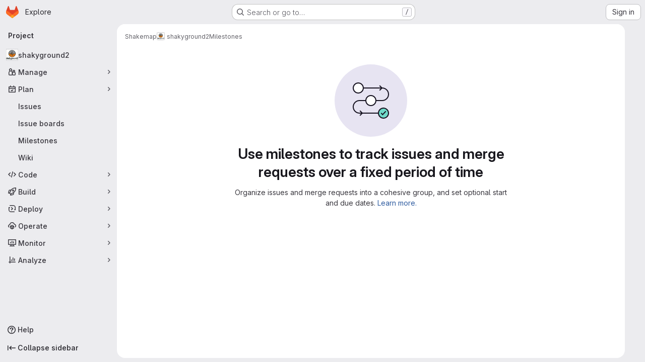

--- FILE ---
content_type: text/javascript; charset=utf-8
request_url: https://git.gfz-potsdam.de/assets/webpack/pages.projects.milestones.index.c1412263.chunk.js
body_size: 21009
content:
(this.webpackJsonp=this.webpackJsonp||[]).push([["pages.projects.milestones.index","9a1d23f6"],{267:function(t,e,n){n("HVBj"),n("gjpc"),t.exports=n("yEGu")},"2TqH":function(t,e,n){"use strict";var o=n("3CjL"),i=n.n(o),r=n("o4PY"),s=n.n(r),l=n("mpVB"),a=n("RK7s"),c=n("q3oM"),u=n("b1NL"),d=n("KOQf"),f=n("AxB5"),p=n("nuJP"),g=n("O/A7");const h="."+d.a;var m={name:"GlDisclosureDropdown",events:{GL_DROPDOWN_SHOWN:a.i,GL_DROPDOWN_HIDDEN:a.h,GL_DROPDOWN_BEFORE_CLOSE:a.e,GL_DROPDOWN_FOCUS_CONTENT:a.g},components:{GlBaseDropdown:u.a,GlDisclosureDropdownItem:f.a,GlDisclosureDropdownGroup:p.a},props:{items:{type:Array,required:!1,default:function(){return[]},validator:g.d},toggleText:{type:String,required:!1,default:""},textSrOnly:{type:Boolean,required:!1,default:!1},category:{type:String,required:!1,default:c.p.primary,validator:function(t){return t in c.p}},variant:{type:String,required:!1,default:c.z.default,validator:function(t){return t in c.z}},size:{type:String,required:!1,default:"medium",validator:function(t){return t in c.q}},icon:{type:String,required:!1,default:""},disabled:{type:Boolean,required:!1,default:!1},loading:{type:Boolean,required:!1,default:!1},toggleId:{type:String,required:!1,default:function(){return s()("dropdown-toggle-btn-")}},toggleClass:{type:[String,Array,Object],required:!1,default:null},noCaret:{type:Boolean,required:!1,default:!1},placement:{type:String,required:!1,default:"bottom-start",validator:function(t){return Object.keys(c.y).includes(t)}},toggleAriaLabelledBy:{type:String,required:!1,default:null},listAriaLabelledBy:{type:String,required:!1,default:null},block:{type:Boolean,required:!1,default:!1},dropdownOffset:{type:[Number,Object],required:!1,default:void 0},fluidWidth:{type:Boolean,required:!1,default:!1},autoClose:{type:Boolean,required:!1,default:!0},positioningStrategy:{type:String,required:!1,default:a.l,validator:function(t){return[a.l,a.m].includes(t)}},startOpened:{type:Boolean,required:!1,default:!1}},data:()=>({disclosureId:s()("disclosure-"),nextFocusedItemIndex:null}),computed:{disclosureTag(){var t;return null!==(t=this.items)&&void 0!==t&&t.length||Object(g.a)(this.$scopedSlots.default||this.$slots.default)?"ul":"div"},hasCustomToggle(){return Boolean(this.$scopedSlots.toggle)}},mounted(){this.startOpened&&this.open()},methods:{open(){this.$refs.baseDropdown.open()},close(){this.$refs.baseDropdown.close()},onShow(){this.$emit(a.i)},onBeforeClose(t){this.$emit(a.e,t)},onHide(){this.$emit(a.h),this.nextFocusedItemIndex=null},onKeydown(t){const{code:e}=t,n=this.getFocusableListItemElements();if(n.length<1)return;let o=!0;e===a.j?this.focusItem(0,n):e===a.c?this.focusItem(n.length-1,n):e===a.b?this.focusNextItem(t,n,-1):e===a.a?this.focusNextItem(t,n,1):e===a.d||e===a.n?this.handleAutoClose(t):o=!1,o&&Object(l.k)(t)},getFocusableListItemElements(){var t;const e=null===(t=this.$refs.content)||void 0===t?void 0:t.querySelectorAll(h);return Object(l.c)(Array.from(e||[]))},focusNextItem(t,e,n){const{target:o}=t,r=e.indexOf(o),s=i()(r+n,0,e.length-1);this.focusItem(s,e)},focusItem(t,e){var n;this.nextFocusedItemIndex=t,null===(n=e[t])||void 0===n||n.focus()},closeAndFocus(){this.$refs.baseDropdown.closeAndFocus()},handleAction(t){var e=this;window.requestAnimationFrame((function(){e.$emit("action",t)}))},handleAutoClose(t){var e,n;this.autoClose&&t.target.closest(h)&&null!==(e=(n=this.$refs.baseDropdown).containsElement)&&void 0!==e&&e.call(n,t.target)&&this.closeAndFocus()},uniqueItemId:()=>s()("disclosure-item-"),isItem:g.c},GL_DROPDOWN_CONTENTS_CLASS:a.f},b=n("tBpV"),y=Object(b.a)(m,(function(){var t=this,e=t._self._c;return e("gl-base-dropdown",{ref:"baseDropdown",staticClass:"gl-disclosure-dropdown",attrs:{"aria-labelledby":t.toggleAriaLabelledBy,"arrow-element":t.$refs.disclosureArrow,"toggle-id":t.toggleId,"toggle-text":t.toggleText,"toggle-class":t.toggleClass,"text-sr-only":t.textSrOnly,category:t.category,variant:t.variant,size:t.size,icon:t.icon,disabled:t.disabled,loading:t.loading,"no-caret":t.noCaret,placement:t.placement,block:t.block,offset:t.dropdownOffset,"fluid-width":t.fluidWidth,"positioning-strategy":t.positioningStrategy},on:t._d({},[t.$options.events.GL_DROPDOWN_SHOWN,t.onShow,t.$options.events.GL_DROPDOWN_HIDDEN,t.onHide,t.$options.events.GL_DROPDOWN_BEFORE_CLOSE,t.onBeforeClose,t.$options.events.GL_DROPDOWN_FOCUS_CONTENT,t.onKeydown]),scopedSlots:t._u([t.hasCustomToggle?{key:"toggle",fn:function(){return[t._t("toggle")]},proxy:!0}:null],null,!0)},[t._v(" "),t._t("header"),t._v(" "),e(t.disclosureTag,{ref:"content",tag:"component",class:t.$options.GL_DROPDOWN_CONTENTS_CLASS,attrs:{id:t.disclosureId,"aria-labelledby":t.listAriaLabelledBy||t.toggleId,"data-testid":"disclosure-content",tabindex:"-1"},on:{keydown:t.onKeydown,click:t.handleAutoClose}},[t._t("default",(function(){return[t._l(t.items,(function(n,o){return[t.isItem(n)?[e("gl-disclosure-dropdown-item",{key:t.uniqueItemId(),attrs:{item:n},on:{action:t.handleAction},scopedSlots:t._u(["list-item"in t.$scopedSlots?{key:"list-item",fn:function(){return[t._t("list-item",null,{item:n})]},proxy:!0}:null],null,!0)})]:[e("gl-disclosure-dropdown-group",{key:n.name,attrs:{bordered:0!==o,group:n},on:{action:t.handleAction},scopedSlots:t._u([t.$scopedSlots["group-label"]?{key:"group-label",fn:function(){return[t._t("group-label",null,{group:n})]},proxy:!0}:null,t.$scopedSlots["list-item"]?{key:"default",fn:function(){return t._l(n.items,(function(n){return e("gl-disclosure-dropdown-item",{key:t.uniqueItemId(),attrs:{item:n},on:{action:t.handleAction},scopedSlots:t._u([{key:"list-item",fn:function(){return[t._t("list-item",null,{item:n})]},proxy:!0}],null,!0)})}))},proxy:!0}:null],null,!0)})]]}))]}))],2),t._v(" "),t._t("footer")],2)}),[],!1,null,null,null);e.a=y.exports},"3CjL":function(t,e,n){var o=n("6+df"),i=n("3ftC");t.exports=function(t,e,n){return void 0===n&&(n=e,e=void 0),void 0!==n&&(n=(n=i(n))==n?n:0),void 0!==e&&(e=(e=i(e))==e?e:0),o(i(t),e,n)}},"6+df":function(t,e){t.exports=function(t,e,n){return t==t&&(void 0!==n&&(t=t<=n?t:n),void 0!==e&&(t=t>=e?t:e)),t}},"6R0y":function(t,e,n){"use strict";n.d(e,"c",(function(){return o})),n.d(e,"b",(function(){return i})),n.d(e,"a",(function(){return r}));const o="GlDisclosureDropdownItem",i="GlDisclosureDropdownGroup",r={top:"top",bottom:"bottom"}},AxB5:function(t,e,n){"use strict";var o=n("KOQf").b,i=n("tBpV"),r=Object(i.a)(o,(function(){var t=this,e=t._self._c;return e("li",t._g({class:t.classes,attrs:{tabindex:t.listIndex,"data-testid":"disclosure-dropdown-item"}},t.wrapperListeners),[t._t("default",(function(){return[e(t.itemComponent.is,t._g(t._b({ref:"item",tag:"component",staticClass:"gl-new-dropdown-item-content",attrs:{tabindex:t.componentIndex}},"component",t.itemComponent.attrs,!1),t.itemComponent.listeners),[e("span",{staticClass:"gl-new-dropdown-item-text-wrapper"},[t._t("list-item",(function(){return[t._v("\n          "+t._s(t.item.text)+"\n        ")]}))],2)])]}))],2)}),[],!1,null,null,null);e.a=r.exports},DOub:function(t,e,n){"use strict";n.d(e,"a",(function(){return A}));n("ZzK0"),n("z6RN"),n("BzOf");var o=n("ewH8"),i=n("NmEs"),r=n("CbCZ"),s=n("d85j"),l=n("AxB5"),a=n("nuJP"),c=n("2TqH"),u=n("zIFf"),d=n("/lV4"),f=n("Oxu3"),p=n("jlnU"),g=n("2ibD"),h=n("3twG"),m={components:{GlModal:f.a},props:{visible:{type:Boolean,default:!1,required:!1},milestoneTitle:{type:String,required:!0},promoteUrl:{type:String,required:!0},groupName:{type:String,required:!0}},computed:{title(){return Object(d.j)(Object(d.i)("Milestones|Promote %{milestoneTitle} to group milestone?"),{milestoneTitle:this.milestoneTitle})},text(){return Object(d.j)(Object(d.i)("Milestones|Promoting %{milestoneTitle} will make it available for all projects inside %{groupName}.\n        Existing project milestones with the same title will be merged."),{milestoneTitle:this.milestoneTitle,groupName:this.groupName})}},methods:{onSubmit(){var t=this;return g.a.post(this.promoteUrl,{params:{format:"json"}}).then((function(t){Object(h.T)(t.data.url)})).catch((function(t){Object(p.createAlert)({message:t})})).finally((function(){t.onClose()}))},onClose(){this.$emit("promotionModalVisible",!1)}},primaryAction:{text:Object(d.i)("Milestones|Promote Milestone"),attributes:{variant:"confirm"}},cancelAction:{text:Object(d.a)("Cancel"),attributes:{}}},b=n("tBpV"),y=Object(b.a)(m,(function(){var t=this,e=t._self._c;return e("gl-modal",{attrs:{visible:t.visible,"modal-id":"promote-milestone-modal",title:t.title,"action-primary":t.$options.primaryAction,"action-cancel":t.$options.cancelAction},on:{primary:t.onSubmit,hide:t.onClose}},[e("p",[t._v(t._s(t.text))]),t._v(" "),e("p",[t._v(t._s(t.s__("Milestones|This action cannot be reversed.")))])])}),[],!1,null,null,null).exports,v=n("dIEn"),w=n("QwBj"),O=n("7xOh"),x=Object(O.a)(),j={components:{GlModal:f.a,GlSprintf:v.a},props:{visible:{type:Boolean,default:!1,required:!1},issueCount:{type:Number,required:!0},mergeRequestCount:{type:Number,required:!0},milestoneTitle:{type:String,required:!0},milestoneUrl:{type:String,required:!0}},computed:{text(){return 0===this.issueCount&&0===this.mergeRequestCount?Object(d.i)("Milestones|\nYou’re about to permanently delete the milestone %{milestoneTitle}.\nThis milestone is not currently used in any issues or merge requests."):Object(d.j)(Object(d.i)("Milestones|\nYou’re about to permanently delete the milestone %{milestoneTitle} and remove it from %{issuesWithCount} and %{mergeRequestsWithCount}.\nOnce deleted, it cannot be undone or recovered."),{issuesWithCount:Object(d.h)("%d issue","%d issues",this.issueCount),mergeRequestsWithCount:Object(d.h)("%d merge request","%d merge requests",this.mergeRequestCount)},!1)},title(){return Object(d.j)(Object(d.i)("Milestones|Delete milestone %{milestoneTitle}?"),{milestoneTitle:this.milestoneTitle})}},methods:{onSubmit(){var t=this;return x.$emit("deleteMilestoneModal.requestStarted",this.milestoneUrl),g.a.delete(this.milestoneUrl).then((function(e){x.$emit("deleteMilestoneModal.requestFinished",{milestoneUrl:t.milestoneUrl,successful:!0}),Object(h.T)(e.request.responseURL)})).catch((function(e){throw x.$emit("deleteMilestoneModal.requestFinished",{milestoneUrl:t.milestoneUrl,successful:!1}),e.response&&e.response.status===w.d?Object(p.createAlert)({message:Object(d.j)(Object(d.i)("Milestones|Milestone %{milestoneTitle} was not found"),{milestoneTitle:t.milestoneTitle})}):Object(p.createAlert)({message:Object(d.j)(Object(d.i)("Milestones|Failed to delete milestone %{milestoneTitle}"),{milestoneTitle:t.milestoneTitle})}),e})).finally((function(){t.onClose()}))},onClose(){this.$emit("deleteModalVisible",!1)}},primaryProps:{text:Object(d.i)("Milestones|Delete milestone"),attributes:{variant:"danger",category:"primary"}},cancelProps:{text:Object(d.a)("Cancel")}},S=Object(b.a)(j,(function(){var t=this,e=t._self._c;return e("gl-modal",{attrs:{visible:t.visible,"modal-id":"delete-milestone-modal",title:t.title,"action-primary":t.$options.primaryProps,"action-cancel":t.$options.cancelProps},on:{primary:t.onSubmit,hide:t.onClose}},[e("gl-sprintf",{attrs:{message:t.text},scopedSlots:t._u([{key:"milestoneTitle",fn:function(){return[e("strong",[t._v(t._s(t.milestoneTitle))])]},proxy:!0}])})],1)}),[],!1,null,null,null).exports,C={components:{GlButton:r.a,GlIcon:s.a,GlDisclosureDropdownItem:l.a,GlDisclosureDropdownGroup:a.a,GlDisclosureDropdown:c.a,PromoteMilestoneModal:y,DeleteMilestoneModal:S},directives:{GlTooltip:u.a},inject:["id","title","isActive","showDelete","isDetailPage","milestoneUrl","editUrl","closeUrl","reopenUrl","promoteUrl","groupName","issueCount","mergeRequestCount","size"],data:()=>({isDropdownVisible:!1,isDeleteModalVisible:!1,isPromoteModalVisible:!1}),computed:{widthClasses(){return"small"===this.size?"gl-min-w-6":"gl-min-w-7"},copiedToClipboard(){return this.$options.i18n.copiedToClipboard},editItem(){return{text:this.$options.i18n.edit,href:this.editUrl,extraAttrs:{"data-testid":"milestone-edit-item"}}},promoteItem(){return{text:this.$options.i18n.promote,extraAttrs:{"data-testid":"milestone-promote-item"}}},closeItem(){return{text:this.$options.i18n.close,href:this.closeUrl,extraAttrs:{class:{"@sm/panel:!gl-hidden":this.isDetailPage},"data-testid":"milestone-close-item","data-method":"put",rel:"nofollow"}}},reopenItem(){return{text:this.$options.i18n.reopen,href:this.reopenUrl,extraAttrs:{class:{"@sm/panel:!gl-hidden":this.isDetailPage},"data-testid":"milestone-reopen-item","data-method":"put",rel:"nofollow"}}},deleteItem(){return{text:this.$options.i18n.delete,variant:"danger",extraAttrs:{"data-testid":"milestone-delete-item"}}},copyIdItem(){var t=this;return{text:Object(d.j)(this.$options.i18n.copyTitle,{id:this.id}),action:function(){t.$toast.show(t.copiedToClipboard)},extraAttrs:{"data-testid":"copy-milestone-id",itemprop:"identifier"}}},showDropdownTooltip(){return this.isDropdownVisible?"":this.$options.i18n.actionsLabel},showTestIdIfNotDetailPage(){return!this.isDetailPage&&"milestone-more-actions-dropdown-toggle"},hasEditOptions(){return Boolean(this.closeUrl||this.reopenUrl||this.editUrl||this.promoteUrl)}},methods:{showDropdown(){this.isDropdownVisible=!0},hideDropdown(){this.isDropdownVisible=!1},setDeleteModalVisibility(t=!1){this.isDeleteModalVisible=t},setPromoteModalVisibility(t=!1){this.isPromoteModalVisible=t}},primaryAction:{text:Object(d.i)("Milestones|Promote Milestone"),attributes:{variant:"confirm"}},cancelAction:{text:Object(d.a)("Cancel"),attributes:{}},i18n:{actionsLabel:Object(d.i)("Milestone|Milestone actions"),close:Object(d.a)("Close"),delete:Object(d.a)("Delete"),edit:Object(d.a)("Edit"),promote:Object(d.a)("Promote"),reopen:Object(d.a)("Reopen"),copyTitle:Object(d.i)("Milestone|Copy milestone ID: %{id}"),copiedToClipboard:Object(d.i)("Milestone|Milestone ID copied to clipboard.")}},T=Object(b.a)(C,(function(){var t=this,e=t._self._c;return e("gl-disclosure-dropdown",{directives:[{name:"gl-tooltip",rawName:"v-gl-tooltip",value:t.showDropdownTooltip,expression:"showDropdownTooltip"}],staticClass:"gl-relative gl-w-full @sm/panel:gl-w-auto",class:t.widthClasses,attrs:{category:"tertiary",icon:"ellipsis_v",placement:"bottom-end",block:"","no-caret":"","toggle-text":t.$options.i18n.actionsLabel,"text-sr-only":"",size:t.size,"data-testid":t.showTestIdIfNotDetailPage},on:{shown:t.showDropdown,hidden:t.hideDropdown},scopedSlots:t._u([t.isDetailPage?{key:"toggle",fn:function(){return[e("div",{staticClass:"gl-min-h-7"},[e("gl-button",{staticClass:"gl-new-dropdown-toggle gl-w-full @sm/panel:gl-w-auto @md/panel:!gl-hidden",attrs:{"button-text-classes":"gl-w-full",category:"secondary","aria-label":t.$options.i18n.actionsLabel,title:t.$options.i18n.actionsLabel}},[e("span",{staticClass:"gl-new-dropdown-button-text"},[t._v(t._s(t.$options.i18n.actionsLabel))]),t._v(" "),e("gl-icon",{staticClass:"dropdown-chevron",attrs:{name:"chevron-down"}})],1),t._v(" "),e("gl-button",{staticClass:"gl-new-dropdown-toggle gl-new-dropdown-icon-only gl-new-dropdown-toggle-no-caret gl-hidden @md/panel:!gl-flex",attrs:{category:"tertiary",icon:"ellipsis_v","aria-label":t.$options.i18n.actionsLabel,title:t.$options.i18n.actionsLabel,"data-testid":"milestone-more-actions-dropdown-toggle"}})],1)]},proxy:!0}:null],null,!0)},[t._v(" "),t.isActive&&t.closeUrl?e("gl-disclosure-dropdown-item",{attrs:{item:t.closeItem}}):t.reopenUrl?e("gl-disclosure-dropdown-item",{attrs:{item:t.reopenItem}}):t._e(),t._v(" "),t.editUrl?e("gl-disclosure-dropdown-item",{attrs:{item:t.editItem}}):t._e(),t._v(" "),t.promoteUrl?e("gl-disclosure-dropdown-item",{attrs:{item:t.promoteItem},on:{action:function(e){return t.setPromoteModalVisibility(!0)}}}):t._e(),t._v(" "),e("gl-disclosure-dropdown-group",{class:{"!gl-border-t-dropdown":t.hasEditOptions},attrs:{bordered:t.hasEditOptions}},[e("gl-disclosure-dropdown-item",{attrs:{item:t.copyIdItem,"data-clipboard-text":t.id}})],1),t._v(" "),t.showDelete?e("gl-disclosure-dropdown-group",{staticClass:"!gl-border-t-dropdown",attrs:{bordered:""}},[e("gl-disclosure-dropdown-item",{attrs:{item:t.deleteItem},on:{action:function(e){return t.setDeleteModalVisibility(!0)}}})],1):t._e(),t._v(" "),e("promote-milestone-modal",{attrs:{visible:t.isPromoteModalVisible,"milestone-title":t.title,"promote-url":t.promoteUrl,"group-name":t.groupName},on:{promotionModalVisible:t.setPromoteModalVisibility}}),t._v(" "),e("delete-milestone-modal",{attrs:{visible:t.isDeleteModalVisible,"issue-count":t.issueCount,"merge-request-count":t.mergeRequestCount,"milestone-title":t.title,"milestone-url":t.milestoneUrl},on:{deleteModalVisible:t.setDeleteModalVisibility}})],1)}),[],!1,null,null,null).exports;function A(){const t=document.querySelectorAll(".js-vue-milestone-actions");return!!t.length&&t.forEach((function(t){const{id:e,title:n,isActive:r,showDelete:s,isDetailPage:l,milestoneUrl:a,editUrl:c,closeUrl:u,reopenUrl:d,promoteUrl:f,groupName:p,issueCount:g,mergeRequestCount:h,size:m}=t.dataset;return new o.default({el:t,name:"MoreActionsDropdownRoot",provide:{id:Number(e),title:n,isActive:Object(i.H)(r),showDelete:Object(i.H)(s),isDetailPage:Object(i.H)(l),milestoneUrl:a,editUrl:c,closeUrl:u,reopenUrl:d,promoteUrl:f,groupName:p,issueCount:Number(g),mergeRequestCount:Number(h),size:m||"medium"},render:function(t){return t(T)}})}))}},KOQf:function(t,e,n){"use strict";n.d(e,"a",(function(){return c}));var o=n("Jx7q"),i=n("RK7s"),r=n("mpVB"),s=n("q3oM"),l=n("O/A7"),a=n("6R0y");const c="gl-new-dropdown-item";e.b={name:a.c,ITEM_CLASS:c,components:{GlLink:o.a},props:{item:{type:Object,required:!1,default:null,validator:l.c},variant:{type:String,default:null,validator:t=>void 0!==s.x[t],required:!1}},computed:{isLink(){var t,e;return"string"==typeof(null===(t=this.item)||void 0===t?void 0:t.href)||void 0!==(null===(e=this.item)||void 0===e?void 0:e.to)},isCustomContent(){return Boolean(this.$scopedSlots.default)},itemComponent(){var t=this;const{item:e}=this;return this.isLink?{is:o.a,attrs:{href:e.href,to:e.to,variant:"unstyled",...e.extraAttrs},listeners:{click:this.action}}:{is:"button",attrs:{...null==e?void 0:e.extraAttrs,type:"button"},listeners:{click:function(){var n;null==e||null===(n=e.action)||void 0===n||n.call(void 0,e),t.action()}}}},listIndex(){var t;return null!==(t=this.item)&&void 0!==t&&null!==(t=t.extraAttrs)&&void 0!==t&&t.disabled?null:0},componentIndex(){var t;return null!==(t=this.item)&&void 0!==t&&null!==(t=t.extraAttrs)&&void 0!==t&&t.disabled?null:-1},itemVariant(){var t;return this.variant||(null===(t=this.item)||void 0===t?void 0:t.variant)},classes(){var t,e;return[this.$options.ITEM_CLASS,null!==(t=null===(e=this.item)||void 0===e?void 0:e.wrapperClass)&&void 0!==t?t:"",this.itemVariant&&"default"!==this.itemVariant?"gl-new-dropdown-item-"+this.itemVariant:""]},wrapperListeners(){const t={keydown:this.onKeydown};return this.isCustomContent&&(t.click=this.action),t}},methods:{onKeydown(t){const{code:e}=t;if(e===i.d||e===i.n)if(this.isCustomContent)this.action();else{Object(r.k)(t);const e=new MouseEvent("click",{bubbles:!0,cancelable:!0});var n;if(this.isLink)this.$refs.item.$el.dispatchEvent(e);else null===(n=this.$refs.item)||void 0===n||n.dispatchEvent(e)}},action(){this.$emit("action",this.item)}}}},"O/A7":function(t,e,n){"use strict";n.d(e,"d",(function(){return d})),n.d(e,"c",(function(){return c})),n.d(e,"b",(function(){return u})),n.d(e,"a",(function(){return g}));n("LdIe"),n("z6RN"),n("PTOk"),n("UezY"),n("hG7+"),n("B++/"),n("47t/");var o=n("ewH8"),i=n("KFC0"),r=n.n(i),s=n("lx39"),l=n.n(s),a=n("6R0y");const c=function(t){return Boolean(t)&&function(t){var e;return(null==t||null===(e=t.text)||void 0===e?void 0:e.length)>0&&!Array.isArray(null==t?void 0:t.items)}(t)},u=function(t){return Boolean(t)&&Array.isArray(t.items)&&Boolean(t.items.length)&&t.items.every(c)},d=function(t){return t.every(c)||t.every(u)},f=function(t){const e=t();if(!Array.isArray(e))return!1;const n=e.filter((function(t){return t.tag}));return n.length&&n.every((function(t){return function(t){var e,n;return Boolean(t)&&(n=(null===(e=t.componentOptions)||void 0===e?void 0:e.tag)||t.tag,["gl-disclosure-dropdown-group","gl-disclosure-dropdown-item","li"].includes(n))}(t)}))},p=function(t){const e=t(),n=e.find((function(t){return Array.isArray(t.children)&&t.children.length}));return(n?n.children:e).filter((function(t){return!l()(t.text)||t.text.trim().length>0})).every((function(t){return function(t){var e;return[a.c,a.b].includes(null===(e=t.type)||void 0===e?void 0:e.name)||"li"===t.type}(t)}))},g=function(t){return!!r()(t)&&(o.default.version.startsWith("3")?p(t):f(t))}},QwBj:function(t,e,n){"use strict";n.d(e,"a",(function(){return o})),n.d(e,"f",(function(){return i})),n.d(e,"e",(function(){return r})),n.d(e,"j",(function(){return s})),n.d(e,"b",(function(){return l})),n.d(e,"d",(function(){return a})),n.d(e,"c",(function(){return c})),n.d(e,"g",(function(){return u})),n.d(e,"k",(function(){return d})),n.d(e,"i",(function(){return f})),n.d(e,"h",(function(){return p})),n.d(e,"l",(function(){return g}));const o=0,i=200,r=204,s=401,l=403,a=404,c=410,u=413,d=422,f=429,p=503,g=[i,201,202,203,r,205,206,207,208,226]},Vz8y:function(t,e,n){"use strict";function o(){return"undefined"!=typeof window}function i(t){return l(t)?(t.nodeName||"").toLowerCase():"#document"}function r(t){var e;return(null==t||null==(e=t.ownerDocument)?void 0:e.defaultView)||window}function s(t){var e;return null==(e=(l(t)?t.ownerDocument:t.document)||window.document)?void 0:e.documentElement}function l(t){return!!o()&&(t instanceof Node||t instanceof r(t).Node)}function a(t){return!!o()&&(t instanceof Element||t instanceof r(t).Element)}function c(t){return!!o()&&(t instanceof HTMLElement||t instanceof r(t).HTMLElement)}function u(t){return!(!o()||"undefined"==typeof ShadowRoot)&&(t instanceof ShadowRoot||t instanceof r(t).ShadowRoot)}n.d(e,"a",(function(){return C})),n.d(e,"b",(function(){return O})),n.d(e,"c",(function(){return s})),n.d(e,"d",(function(){return _})),n.d(e,"e",(function(){return i})),n.d(e,"f",(function(){return T})),n.d(e,"g",(function(){return D})),n.d(e,"h",(function(){return A})),n.d(e,"i",(function(){return r})),n.d(e,"j",(function(){return w})),n.d(e,"k",(function(){return a})),n.d(e,"l",(function(){return c})),n.d(e,"m",(function(){return S})),n.d(e,"n",(function(){return f})),n.d(e,"o",(function(){return g})),n.d(e,"p",(function(){return m})),n.d(e,"q",(function(){return x}));const d=new Set(["inline","contents"]);function f(t){const{overflow:e,overflowX:n,overflowY:o,display:i}=C(t);return/auto|scroll|overlay|hidden|clip/.test(e+o+n)&&!d.has(i)}const p=new Set(["table","td","th"]);function g(t){return p.has(i(t))}const h=[":popover-open",":modal"];function m(t){return h.some(e=>{try{return t.matches(e)}catch(t){return!1}})}const b=["transform","translate","scale","rotate","perspective"],y=["transform","translate","scale","rotate","perspective","filter"],v=["paint","layout","strict","content"];function w(t){const e=x(),n=a(t)?C(t):t;return b.some(t=>!!n[t]&&"none"!==n[t])||!!n.containerType&&"normal"!==n.containerType||!e&&!!n.backdropFilter&&"none"!==n.backdropFilter||!e&&!!n.filter&&"none"!==n.filter||y.some(t=>(n.willChange||"").includes(t))||v.some(t=>(n.contain||"").includes(t))}function O(t){let e=A(t);for(;c(e)&&!S(e);){if(w(e))return e;if(m(e))return null;e=A(e)}return null}function x(){return!("undefined"==typeof CSS||!CSS.supports)&&CSS.supports("-webkit-backdrop-filter","none")}const j=new Set(["html","body","#document"]);function S(t){return j.has(i(t))}function C(t){return r(t).getComputedStyle(t)}function T(t){return a(t)?{scrollLeft:t.scrollLeft,scrollTop:t.scrollTop}:{scrollLeft:t.scrollX,scrollTop:t.scrollY}}function A(t){if("html"===i(t))return t;const e=t.assignedSlot||t.parentNode||u(t)&&t.host||s(t);return u(e)?e.host:e}function D(t,e,n){var o;void 0===e&&(e=[]),void 0===n&&(n=!0);const i=function t(e){const n=A(e);return S(n)?e.ownerDocument?e.ownerDocument.body:e.body:c(n)&&f(n)?n:t(n)}(t),s=i===(null==(o=t.ownerDocument)?void 0:o.body),l=r(i);if(s){const t=_(l);return e.concat(l,l.visualViewport||[],f(i)?i:[],t&&n?D(t):[])}return e.concat(i,D(i,[],n))}function _(t){return t.parent&&Object.getPrototypeOf(t.parent)?t.frameElement:null}},WrwP:function(t,e,n){"use strict";n.r(e),n.d(e,"getOverflowAncestors",(function(){return E.g})),n.d(e,"arrow",(function(){return ut})),n.d(e,"autoPlacement",(function(){return rt})),n.d(e,"autoUpdate",(function(){return nt})),n.d(e,"computePosition",(function(){return pt})),n.d(e,"detectOverflow",(function(){return ot})),n.d(e,"flip",(function(){return lt})),n.d(e,"hide",(function(){return ct})),n.d(e,"inline",(function(){return dt})),n.d(e,"limitShift",(function(){return ft})),n.d(e,"offset",(function(){return it})),n.d(e,"platform",(function(){return tt})),n.d(e,"shift",(function(){return st})),n.d(e,"size",(function(){return at}));const o=["top","right","bottom","left"],i=["start","end"],r=o.reduce((t,e)=>t.concat(e,e+"-"+i[0],e+"-"+i[1]),[]),s=Math.min,l=Math.max,a=Math.round,c=Math.floor,u=t=>({x:t,y:t}),d={left:"right",right:"left",bottom:"top",top:"bottom"},f={start:"end",end:"start"};function p(t,e,n){return l(t,s(e,n))}function g(t,e){return"function"==typeof t?t(e):t}function h(t){return t.split("-")[0]}function m(t){return t.split("-")[1]}function b(t){return"x"===t?"y":"x"}function y(t){return"y"===t?"height":"width"}const v=new Set(["top","bottom"]);function w(t){return v.has(h(t))?"y":"x"}function O(t){return b(w(t))}function x(t,e,n){void 0===n&&(n=!1);const o=m(t),i=O(t),r=y(i);let s="x"===i?o===(n?"end":"start")?"right":"left":"start"===o?"bottom":"top";return e.reference[r]>e.floating[r]&&(s=_(s)),[s,_(s)]}function j(t){return t.replace(/start|end/g,t=>f[t])}const S=["left","right"],C=["right","left"],T=["top","bottom"],A=["bottom","top"];function D(t,e,n,o){const i=m(t);let r=function(t,e,n){switch(t){case"top":case"bottom":return n?e?C:S:e?S:C;case"left":case"right":return e?T:A;default:return[]}}(h(t),"start"===n,o);return i&&(r=r.map(t=>t+"-"+i),e&&(r=r.concat(r.map(j)))),r}function _(t){return t.replace(/left|right|bottom|top/g,t=>d[t])}function $(t){return"number"!=typeof t?function(t){return{top:0,right:0,bottom:0,left:0,...t}}(t):{top:t,right:t,bottom:t,left:t}}function k(t){const{x:e,y:n,width:o,height:i}=t;return{width:o,height:i,top:n,left:e,right:e+o,bottom:n+i,x:e,y:n}}function I(t,e,n){let{reference:o,floating:i}=t;const r=w(e),s=O(e),l=y(s),a=h(e),c="y"===r,u=o.x+o.width/2-i.width/2,d=o.y+o.height/2-i.height/2,f=o[l]/2-i[l]/2;let p;switch(a){case"top":p={x:u,y:o.y-i.height};break;case"bottom":p={x:u,y:o.y+o.height};break;case"right":p={x:o.x+o.width,y:d};break;case"left":p={x:o.x-i.width,y:d};break;default:p={x:o.x,y:o.y}}switch(m(e)){case"start":p[s]-=f*(n&&c?-1:1);break;case"end":p[s]+=f*(n&&c?-1:1)}return p}async function P(t,e){var n;void 0===e&&(e={});const{x:o,y:i,platform:r,rects:s,elements:l,strategy:a}=t,{boundary:c="clippingAncestors",rootBoundary:u="viewport",elementContext:d="floating",altBoundary:f=!1,padding:p=0}=g(e,t),h=$(p),m=l[f?"floating"===d?"reference":"floating":d],b=k(await r.getClippingRect({element:null==(n=await(null==r.isElement?void 0:r.isElement(m)))||n?m:m.contextElement||await(null==r.getDocumentElement?void 0:r.getDocumentElement(l.floating)),boundary:c,rootBoundary:u,strategy:a})),y="floating"===d?{x:o,y:i,width:s.floating.width,height:s.floating.height}:s.reference,v=await(null==r.getOffsetParent?void 0:r.getOffsetParent(l.floating)),w=await(null==r.isElement?void 0:r.isElement(v))&&await(null==r.getScale?void 0:r.getScale(v))||{x:1,y:1},O=k(r.convertOffsetParentRelativeRectToViewportRelativeRect?await r.convertOffsetParentRelativeRectToViewportRelativeRect({elements:l,rect:y,offsetParent:v,strategy:a}):y);return{top:(b.top-O.top+h.top)/w.y,bottom:(O.bottom-b.bottom+h.bottom)/w.y,left:(b.left-O.left+h.left)/w.x,right:(O.right-b.right+h.right)/w.x}}function R(t,e){return{top:t.top-e.height,right:t.right-e.width,bottom:t.bottom-e.height,left:t.left-e.width}}function B(t){return o.some(e=>t[e]>=0)}function L(t){const e=s(...t.map(t=>t.left)),n=s(...t.map(t=>t.top));return{x:e,y:n,width:l(...t.map(t=>t.right))-e,height:l(...t.map(t=>t.bottom))-n}}const q=new Set(["left","top"]);var E=n("Vz8y");function M(t){const e=Object(E.a)(t);let n=parseFloat(e.width)||0,o=parseFloat(e.height)||0;const i=Object(E.l)(t),r=i?t.offsetWidth:n,s=i?t.offsetHeight:o,l=a(n)!==r||a(o)!==s;return l&&(n=r,o=s),{width:n,height:o,$:l}}function N(t){return Object(E.k)(t)?t:t.contextElement}function U(t){const e=N(t);if(!Object(E.l)(e))return u(1);const n=e.getBoundingClientRect(),{width:o,height:i,$:r}=M(e);let s=(r?a(n.width):n.width)/o,l=(r?a(n.height):n.height)/i;return s&&Number.isFinite(s)||(s=1),l&&Number.isFinite(l)||(l=1),{x:s,y:l}}const V=u(0);function z(t){const e=Object(E.i)(t);return Object(E.q)()&&e.visualViewport?{x:e.visualViewport.offsetLeft,y:e.visualViewport.offsetTop}:V}function F(t,e,n,o){void 0===e&&(e=!1),void 0===n&&(n=!1);const i=t.getBoundingClientRect(),r=N(t);let s=u(1);e&&(o?Object(E.k)(o)&&(s=U(o)):s=U(t));const l=function(t,e,n){return void 0===e&&(e=!1),!(!n||e&&n!==Object(E.i)(t))&&e}(r,n,o)?z(r):u(0);let a=(i.left+l.x)/s.x,c=(i.top+l.y)/s.y,d=i.width/s.x,f=i.height/s.y;if(r){const t=Object(E.i)(r),e=o&&Object(E.k)(o)?Object(E.i)(o):o;let n=t,i=Object(E.d)(n);for(;i&&o&&e!==n;){const t=U(i),e=i.getBoundingClientRect(),o=Object(E.a)(i),r=e.left+(i.clientLeft+parseFloat(o.paddingLeft))*t.x,s=e.top+(i.clientTop+parseFloat(o.paddingTop))*t.y;a*=t.x,c*=t.y,d*=t.x,f*=t.y,a+=r,c+=s,n=Object(E.i)(i),i=Object(E.d)(n)}}return k({width:d,height:f,x:a,y:c})}function W(t,e){const n=Object(E.f)(t).scrollLeft;return e?e.left+n:F(Object(E.c)(t)).left+n}function H(t,e){const n=t.getBoundingClientRect();return{x:n.left+e.scrollLeft-W(t,n),y:n.top+e.scrollTop}}const G=new Set(["absolute","fixed"]);function K(t,e,n){let o;if("viewport"===e)o=function(t,e){const n=Object(E.i)(t),o=Object(E.c)(t),i=n.visualViewport;let r=o.clientWidth,s=o.clientHeight,l=0,a=0;if(i){r=i.width,s=i.height;const t=Object(E.q)();(!t||t&&"fixed"===e)&&(l=i.offsetLeft,a=i.offsetTop)}const c=W(o);if(c<=0){const t=o.ownerDocument,e=t.body,n=getComputedStyle(e),i="CSS1Compat"===t.compatMode&&parseFloat(n.marginLeft)+parseFloat(n.marginRight)||0,s=Math.abs(o.clientWidth-e.clientWidth-i);s<=25&&(r-=s)}else c<=25&&(r+=c);return{width:r,height:s,x:l,y:a}}(t,n);else if("document"===e)o=function(t){const e=Object(E.c)(t),n=Object(E.f)(t),o=t.ownerDocument.body,i=l(e.scrollWidth,e.clientWidth,o.scrollWidth,o.clientWidth),r=l(e.scrollHeight,e.clientHeight,o.scrollHeight,o.clientHeight);let s=-n.scrollLeft+W(t);const a=-n.scrollTop;return"rtl"===Object(E.a)(o).direction&&(s+=l(e.clientWidth,o.clientWidth)-i),{width:i,height:r,x:s,y:a}}(Object(E.c)(t));else if(Object(E.k)(e))o=function(t,e){const n=F(t,!0,"fixed"===e),o=n.top+t.clientTop,i=n.left+t.clientLeft,r=Object(E.l)(t)?U(t):u(1);return{width:t.clientWidth*r.x,height:t.clientHeight*r.y,x:i*r.x,y:o*r.y}}(e,n);else{const n=z(t);o={x:e.x-n.x,y:e.y-n.y,width:e.width,height:e.height}}return k(o)}function Y(t,e){const n=Object(E.h)(t);return!(n===e||!Object(E.k)(n)||Object(E.m)(n))&&("fixed"===Object(E.a)(n).position||Y(n,e))}function J(t,e,n){const o=Object(E.l)(e),i=Object(E.c)(e),r="fixed"===n,s=F(t,!0,r,e);let l={scrollLeft:0,scrollTop:0};const a=u(0);function c(){a.x=W(i)}if(o||!o&&!r)if(("body"!==Object(E.e)(e)||Object(E.n)(i))&&(l=Object(E.f)(e)),o){const t=F(e,!0,r,e);a.x=t.x+e.clientLeft,a.y=t.y+e.clientTop}else i&&c();r&&!o&&i&&c();const d=!i||o||r?u(0):H(i,l);return{x:s.left+l.scrollLeft-a.x-d.x,y:s.top+l.scrollTop-a.y-d.y,width:s.width,height:s.height}}function Z(t){return"static"===Object(E.a)(t).position}function Q(t,e){if(!Object(E.l)(t)||"fixed"===Object(E.a)(t).position)return null;if(e)return e(t);let n=t.offsetParent;return Object(E.c)(t)===n&&(n=n.ownerDocument.body),n}function X(t,e){const n=Object(E.i)(t);if(Object(E.p)(t))return n;if(!Object(E.l)(t)){let e=Object(E.h)(t);for(;e&&!Object(E.m)(e);){if(Object(E.k)(e)&&!Z(e))return e;e=Object(E.h)(e)}return n}let o=Q(t,e);for(;o&&Object(E.o)(o)&&Z(o);)o=Q(o,e);return o&&Object(E.m)(o)&&Z(o)&&!Object(E.j)(o)?n:o||Object(E.b)(t)||n}const tt={convertOffsetParentRelativeRectToViewportRelativeRect:function(t){let{elements:e,rect:n,offsetParent:o,strategy:i}=t;const r="fixed"===i,s=Object(E.c)(o),l=!!e&&Object(E.p)(e.floating);if(o===s||l&&r)return n;let a={scrollLeft:0,scrollTop:0},c=u(1);const d=u(0),f=Object(E.l)(o);if((f||!f&&!r)&&(("body"!==Object(E.e)(o)||Object(E.n)(s))&&(a=Object(E.f)(o)),Object(E.l)(o))){const t=F(o);c=U(o),d.x=t.x+o.clientLeft,d.y=t.y+o.clientTop}const p=!s||f||r?u(0):H(s,a);return{width:n.width*c.x,height:n.height*c.y,x:n.x*c.x-a.scrollLeft*c.x+d.x+p.x,y:n.y*c.y-a.scrollTop*c.y+d.y+p.y}},getDocumentElement:E.c,getClippingRect:function(t){let{element:e,boundary:n,rootBoundary:o,strategy:i}=t;const r=[..."clippingAncestors"===n?Object(E.p)(e)?[]:function(t,e){const n=e.get(t);if(n)return n;let o=Object(E.g)(t,[],!1).filter(t=>Object(E.k)(t)&&"body"!==Object(E.e)(t)),i=null;const r="fixed"===Object(E.a)(t).position;let s=r?Object(E.h)(t):t;for(;Object(E.k)(s)&&!Object(E.m)(s);){const e=Object(E.a)(s),n=Object(E.j)(s);n||"fixed"!==e.position||(i=null);(r?!n&&!i:!n&&"static"===e.position&&!!i&&G.has(i.position)||Object(E.n)(s)&&!n&&Y(t,s))?o=o.filter(t=>t!==s):i=e,s=Object(E.h)(s)}return e.set(t,o),o}(e,this._c):[].concat(n),o],a=r[0],c=r.reduce((t,n)=>{const o=K(e,n,i);return t.top=l(o.top,t.top),t.right=s(o.right,t.right),t.bottom=s(o.bottom,t.bottom),t.left=l(o.left,t.left),t},K(e,a,i));return{width:c.right-c.left,height:c.bottom-c.top,x:c.left,y:c.top}},getOffsetParent:X,getElementRects:async function(t){const e=this.getOffsetParent||X,n=this.getDimensions,o=await n(t.floating);return{reference:J(t.reference,await e(t.floating),t.strategy),floating:{x:0,y:0,width:o.width,height:o.height}}},getClientRects:function(t){return Array.from(t.getClientRects())},getDimensions:function(t){const{width:e,height:n}=M(t);return{width:e,height:n}},getScale:U,isElement:E.k,isRTL:function(t){return"rtl"===Object(E.a)(t).direction}};function et(t,e){return t.x===e.x&&t.y===e.y&&t.width===e.width&&t.height===e.height}function nt(t,e,n,o){void 0===o&&(o={});const{ancestorScroll:i=!0,ancestorResize:r=!0,elementResize:a="function"==typeof ResizeObserver,layoutShift:u="function"==typeof IntersectionObserver,animationFrame:d=!1}=o,f=N(t),p=i||r?[...f?Object(E.g)(f):[],...Object(E.g)(e)]:[];p.forEach(t=>{i&&t.addEventListener("scroll",n,{passive:!0}),r&&t.addEventListener("resize",n)});const g=f&&u?function(t,e){let n,o=null;const i=Object(E.c)(t);function r(){var t;clearTimeout(n),null==(t=o)||t.disconnect(),o=null}return function a(u,d){void 0===u&&(u=!1),void 0===d&&(d=1),r();const f=t.getBoundingClientRect(),{left:p,top:g,width:h,height:m}=f;if(u||e(),!h||!m)return;const b={rootMargin:-c(g)+"px "+-c(i.clientWidth-(p+h))+"px "+-c(i.clientHeight-(g+m))+"px "+-c(p)+"px",threshold:l(0,s(1,d))||1};let y=!0;function v(e){const o=e[0].intersectionRatio;if(o!==d){if(!y)return a();o?a(!1,o):n=setTimeout(()=>{a(!1,1e-7)},1e3)}1!==o||et(f,t.getBoundingClientRect())||a(),y=!1}try{o=new IntersectionObserver(v,{...b,root:i.ownerDocument})}catch(t){o=new IntersectionObserver(v,b)}o.observe(t)}(!0),r}(f,n):null;let h,m=-1,b=null;a&&(b=new ResizeObserver(t=>{let[o]=t;o&&o.target===f&&b&&(b.unobserve(e),cancelAnimationFrame(m),m=requestAnimationFrame(()=>{var t;null==(t=b)||t.observe(e)})),n()}),f&&!d&&b.observe(f),b.observe(e));let y=d?F(t):null;return d&&function e(){const o=F(t);y&&!et(y,o)&&n();y=o,h=requestAnimationFrame(e)}(),n(),()=>{var t;p.forEach(t=>{i&&t.removeEventListener("scroll",n),r&&t.removeEventListener("resize",n)}),null==g||g(),null==(t=b)||t.disconnect(),b=null,d&&cancelAnimationFrame(h)}}const ot=P,it=function(t){return void 0===t&&(t=0),{name:"offset",options:t,async fn(e){var n,o;const{x:i,y:r,placement:s,middlewareData:l}=e,a=await async function(t,e){const{placement:n,platform:o,elements:i}=t,r=await(null==o.isRTL?void 0:o.isRTL(i.floating)),s=h(n),l=m(n),a="y"===w(n),c=q.has(s)?-1:1,u=r&&a?-1:1,d=g(e,t);let{mainAxis:f,crossAxis:p,alignmentAxis:b}="number"==typeof d?{mainAxis:d,crossAxis:0,alignmentAxis:null}:{mainAxis:d.mainAxis||0,crossAxis:d.crossAxis||0,alignmentAxis:d.alignmentAxis};return l&&"number"==typeof b&&(p="end"===l?-1*b:b),a?{x:p*u,y:f*c}:{x:f*c,y:p*u}}(e,t);return s===(null==(n=l.offset)?void 0:n.placement)&&null!=(o=l.arrow)&&o.alignmentOffset?{}:{x:i+a.x,y:r+a.y,data:{...a,placement:s}}}}},rt=function(t){return void 0===t&&(t={}),{name:"autoPlacement",options:t,async fn(e){var n,o,i;const{rects:s,middlewareData:l,placement:a,platform:c,elements:u}=e,{crossAxis:d=!1,alignment:f,allowedPlacements:p=r,autoAlignment:b=!0,...y}=g(t,e),v=void 0!==f||p===r?function(t,e,n){return(t?[...n.filter(e=>m(e)===t),...n.filter(e=>m(e)!==t)]:n.filter(t=>h(t)===t)).filter(n=>!t||(m(n)===t||!!e&&j(n)!==n))}(f||null,b,p):p,w=await P(e,y),O=(null==(n=l.autoPlacement)?void 0:n.index)||0,S=v[O];if(null==S)return{};const C=x(S,s,await(null==c.isRTL?void 0:c.isRTL(u.floating)));if(a!==S)return{reset:{placement:v[0]}};const T=[w[h(S)],w[C[0]],w[C[1]]],A=[...(null==(o=l.autoPlacement)?void 0:o.overflows)||[],{placement:S,overflows:T}],D=v[O+1];if(D)return{data:{index:O+1,overflows:A},reset:{placement:D}};const _=A.map(t=>{const e=m(t.placement);return[t.placement,e&&d?t.overflows.slice(0,2).reduce((t,e)=>t+e,0):t.overflows[0],t.overflows]}).sort((t,e)=>t[1]-e[1]),$=(null==(i=_.filter(t=>t[2].slice(0,m(t[0])?2:3).every(t=>t<=0))[0])?void 0:i[0])||_[0][0];return $!==a?{data:{index:O+1,overflows:A},reset:{placement:$}}:{}}}},st=function(t){return void 0===t&&(t={}),{name:"shift",options:t,async fn(e){const{x:n,y:o,placement:i}=e,{mainAxis:r=!0,crossAxis:s=!1,limiter:l={fn:t=>{let{x:e,y:n}=t;return{x:e,y:n}}},...a}=g(t,e),c={x:n,y:o},u=await P(e,a),d=w(h(i)),f=b(d);let m=c[f],y=c[d];if(r){const t="y"===f?"bottom":"right";m=p(m+u["y"===f?"top":"left"],m,m-u[t])}if(s){const t="y"===d?"bottom":"right";y=p(y+u["y"===d?"top":"left"],y,y-u[t])}const v=l.fn({...e,[f]:m,[d]:y});return{...v,data:{x:v.x-n,y:v.y-o,enabled:{[f]:r,[d]:s}}}}}},lt=function(t){return void 0===t&&(t={}),{name:"flip",options:t,async fn(e){var n,o;const{placement:i,middlewareData:r,rects:s,initialPlacement:l,platform:a,elements:c}=e,{mainAxis:u=!0,crossAxis:d=!0,fallbackPlacements:f,fallbackStrategy:p="bestFit",fallbackAxisSideDirection:m="none",flipAlignment:b=!0,...y}=g(t,e);if(null!=(n=r.arrow)&&n.alignmentOffset)return{};const v=h(i),O=w(l),S=h(l)===l,C=await(null==a.isRTL?void 0:a.isRTL(c.floating)),T=f||(S||!b?[_(l)]:function(t){const e=_(t);return[j(t),e,j(e)]}(l)),A="none"!==m;!f&&A&&T.push(...D(l,b,m,C));const $=[l,...T],k=await P(e,y),I=[];let R=(null==(o=r.flip)?void 0:o.overflows)||[];if(u&&I.push(k[v]),d){const t=x(i,s,C);I.push(k[t[0]],k[t[1]])}if(R=[...R,{placement:i,overflows:I}],!I.every(t=>t<=0)){var B,L;const t=((null==(B=r.flip)?void 0:B.index)||0)+1,e=$[t];if(e){if(!("alignment"===d&&O!==w(e))||R.every(t=>w(t.placement)!==O||t.overflows[0]>0))return{data:{index:t,overflows:R},reset:{placement:e}}}let n=null==(L=R.filter(t=>t.overflows[0]<=0).sort((t,e)=>t.overflows[1]-e.overflows[1])[0])?void 0:L.placement;if(!n)switch(p){case"bestFit":{var q;const t=null==(q=R.filter(t=>{if(A){const e=w(t.placement);return e===O||"y"===e}return!0}).map(t=>[t.placement,t.overflows.filter(t=>t>0).reduce((t,e)=>t+e,0)]).sort((t,e)=>t[1]-e[1])[0])?void 0:q[0];t&&(n=t);break}case"initialPlacement":n=l}if(i!==n)return{reset:{placement:n}}}return{}}}},at=function(t){return void 0===t&&(t={}),{name:"size",options:t,async fn(e){var n,o;const{placement:i,rects:r,platform:a,elements:c}=e,{apply:u=(()=>{}),...d}=g(t,e),f=await P(e,d),p=h(i),b=m(i),y="y"===w(i),{width:v,height:O}=r.floating;let x,j;"top"===p||"bottom"===p?(x=p,j=b===(await(null==a.isRTL?void 0:a.isRTL(c.floating))?"start":"end")?"left":"right"):(j=p,x="end"===b?"top":"bottom");const S=O-f.top-f.bottom,C=v-f.left-f.right,T=s(O-f[x],S),A=s(v-f[j],C),D=!e.middlewareData.shift;let _=T,$=A;if(null!=(n=e.middlewareData.shift)&&n.enabled.x&&($=C),null!=(o=e.middlewareData.shift)&&o.enabled.y&&(_=S),D&&!b){const t=l(f.left,0),e=l(f.right,0),n=l(f.top,0),o=l(f.bottom,0);y?$=v-2*(0!==t||0!==e?t+e:l(f.left,f.right)):_=O-2*(0!==n||0!==o?n+o:l(f.top,f.bottom))}await u({...e,availableWidth:$,availableHeight:_});const k=await a.getDimensions(c.floating);return v!==k.width||O!==k.height?{reset:{rects:!0}}:{}}}},ct=function(t){return void 0===t&&(t={}),{name:"hide",options:t,async fn(e){const{rects:n}=e,{strategy:o="referenceHidden",...i}=g(t,e);switch(o){case"referenceHidden":{const t=R(await P(e,{...i,elementContext:"reference"}),n.reference);return{data:{referenceHiddenOffsets:t,referenceHidden:B(t)}}}case"escaped":{const t=R(await P(e,{...i,altBoundary:!0}),n.floating);return{data:{escapedOffsets:t,escaped:B(t)}}}default:return{}}}}},ut=t=>({name:"arrow",options:t,async fn(e){const{x:n,y:o,placement:i,rects:r,platform:l,elements:a,middlewareData:c}=e,{element:u,padding:d=0}=g(t,e)||{};if(null==u)return{};const f=$(d),h={x:n,y:o},b=O(i),v=y(b),w=await l.getDimensions(u),x="y"===b,j=x?"top":"left",S=x?"bottom":"right",C=x?"clientHeight":"clientWidth",T=r.reference[v]+r.reference[b]-h[b]-r.floating[v],A=h[b]-r.reference[b],D=await(null==l.getOffsetParent?void 0:l.getOffsetParent(u));let _=D?D[C]:0;_&&await(null==l.isElement?void 0:l.isElement(D))||(_=a.floating[C]||r.floating[v]);const k=T/2-A/2,I=_/2-w[v]/2-1,P=s(f[j],I),R=s(f[S],I),B=P,L=_-w[v]-R,q=_/2-w[v]/2+k,E=p(B,q,L),M=!c.arrow&&null!=m(i)&&q!==E&&r.reference[v]/2-(q<B?P:R)-w[v]/2<0,N=M?q<B?q-B:q-L:0;return{[b]:h[b]+N,data:{[b]:E,centerOffset:q-E-N,...M&&{alignmentOffset:N}},reset:M}}}),dt=function(t){return void 0===t&&(t={}),{name:"inline",options:t,async fn(e){const{placement:n,elements:o,rects:i,platform:r,strategy:a}=e,{padding:c=2,x:u,y:d}=g(t,e),f=Array.from(await(null==r.getClientRects?void 0:r.getClientRects(o.reference))||[]),p=function(t){const e=t.slice().sort((t,e)=>t.y-e.y),n=[];let o=null;for(let t=0;t<e.length;t++){const i=e[t];!o||i.y-o.y>o.height/2?n.push([i]):n[n.length-1].push(i),o=i}return n.map(t=>k(L(t)))}(f),m=k(L(f)),b=$(c);const y=await r.getElementRects({reference:{getBoundingClientRect:function(){if(2===p.length&&p[0].left>p[1].right&&null!=u&&null!=d)return p.find(t=>u>t.left-b.left&&u<t.right+b.right&&d>t.top-b.top&&d<t.bottom+b.bottom)||m;if(p.length>=2){if("y"===w(n)){const t=p[0],e=p[p.length-1],o="top"===h(n),i=t.top,r=e.bottom,s=o?t.left:e.left,l=o?t.right:e.right;return{top:i,bottom:r,left:s,right:l,width:l-s,height:r-i,x:s,y:i}}const t="left"===h(n),e=l(...p.map(t=>t.right)),o=s(...p.map(t=>t.left)),i=p.filter(n=>t?n.left===o:n.right===e),r=i[0].top,a=i[i.length-1].bottom;return{top:r,bottom:a,left:o,right:e,width:e-o,height:a-r,x:o,y:r}}return m}},floating:o.floating,strategy:a});return i.reference.x!==y.reference.x||i.reference.y!==y.reference.y||i.reference.width!==y.reference.width||i.reference.height!==y.reference.height?{reset:{rects:y}}:{}}}},ft=function(t){return void 0===t&&(t={}),{options:t,fn(e){const{x:n,y:o,placement:i,rects:r,middlewareData:s}=e,{offset:l=0,mainAxis:a=!0,crossAxis:c=!0}=g(t,e),u={x:n,y:o},d=w(i),f=b(d);let p=u[f],m=u[d];const y=g(l,e),v="number"==typeof y?{mainAxis:y,crossAxis:0}:{mainAxis:0,crossAxis:0,...y};if(a){const t="y"===f?"height":"width",e=r.reference[f]-r.floating[t]+v.mainAxis,n=r.reference[f]+r.reference[t]-v.mainAxis;p<e?p=e:p>n&&(p=n)}if(c){var O,x;const t="y"===f?"width":"height",e=q.has(h(i)),n=r.reference[d]-r.floating[t]+(e&&(null==(O=s.offset)?void 0:O[d])||0)+(e?0:v.crossAxis),o=r.reference[d]+r.reference[t]+(e?0:(null==(x=s.offset)?void 0:x[d])||0)-(e?v.crossAxis:0);m<n?m=n:m>o&&(m=o)}return{[f]:p,[d]:m}}}},pt=(t,e,n)=>{const o=new Map,i={platform:tt,...n},r={...i.platform,_c:o};return(async(t,e,n)=>{const{placement:o="bottom",strategy:i="absolute",middleware:r=[],platform:s}=n,l=r.filter(Boolean),a=await(null==s.isRTL?void 0:s.isRTL(e));let c=await s.getElementRects({reference:t,floating:e,strategy:i}),{x:u,y:d}=I(c,o,a),f=o,p={},g=0;for(let n=0;n<l.length;n++){const{name:r,fn:h}=l[n],{x:m,y:b,data:y,reset:v}=await h({x:u,y:d,initialPlacement:o,placement:f,strategy:i,middlewareData:p,rects:c,platform:s,elements:{reference:t,floating:e}});u=null!=m?m:u,d=null!=b?b:d,p={...p,[r]:{...p[r],...y}},v&&g<=50&&(g++,"object"==typeof v&&(v.placement&&(f=v.placement),v.rects&&(c=!0===v.rects?await s.getElementRects({reference:t,floating:e,strategy:i}):v.rects),({x:u,y:d}=I(c,f,a))),n=-1)}return{x:u,y:d,placement:f,strategy:i,middlewareData:p}})(t,e,{...i,platform:r})}},XGVf:function(t,e,n){"use strict";n.d(e,"a",(function(){return a}));n("Tznw"),n("IYH6"),n("6yen"),n("OeRx"),n("l/dT"),n("RqS2"),n("Zy7a"),n("cjZU"),n("OAhk"),n("X42P"),n("mHhP"),n("fn0I"),n("UB/6"),n("imhG"),n("dHQd"),n("yoDG"),n("KeS/"),n("tWNI"),n("8d6S"),n("VwWG"),n("IYHS"),n("rIA9"),n("MViX"),n("zglm"),n("GDOA"),n("hlbI"),n("a0mT"),n("u3H1"),n("ta8/"),n("IKCR"),n("nmTw"),n("W2kU"),n("58fc"),n("7dtT"),n("Rhav"),n("uhEP"),n("eppl"),n("ZzK0"),n("z6RN"),n("BzOf"),n("LdIe"),n("PTOk"),n("UezY"),n("hG7+");const o=new Map,i=new Set;let r=null;const s=function(t){o.forEach((function({callback:e,eventTypes:n},o){const i="click"===t.type&&r||t;if(!o.contains(i.target)&&n.includes(t.type))try{e(t)}catch(t){0}})),"click"===t.type&&(r=null)},l=function(t){r=t};const a={bind:function(t,e){const{callback:n,eventTypes:a}=function({arg:t,value:e,modifiers:n}){const o=Object.keys(n);return{callback:e,eventTypes:o.length>0?o:["click"]}}(e);o.has(t)||(o.set(t,{callback:n,eventTypes:a}),function(t){t.forEach((function(t){i.has(t)||("click"===t&&document.addEventListener("mousedown",l),document.addEventListener(t,s,{capture:!0}),i.add(t))})),r=null}(a))},unbind:function(t){const e=o.get(t);var n;e&&(o.delete(t),(n=e.eventTypes).forEach((function(t){i.has(t)&&[...o.values()].every((function({eventTypes:e}){return!e.includes(t)}))&&(document.removeEventListener(t,s),i.delete(t))})),n.includes("click")&&!i.has("click")&&document.removeEventListener("mousedown",l))}}},b1NL:function(t,e,n){"use strict";n("ZzK0"),n("z6RN"),n("BzOf");var o=n("o4PY"),i=n.n(o),r=n("WrwP"),s=n("q3oM"),l=n("RK7s"),a=n("mpVB"),c=n("XGVf"),u=n("CbCZ"),d=n("d85j"),f=n("onSc"),p={props:{positioningStrategy:{type:String,required:!1,default:l.l,validator:function(t){return[l.l,l.m].includes(t)}}},render(t){return this.positioningStrategy===l.m?t(f.MountingPortal,{props:{mountTo:"body",append:!0}},[this.$scopedSlots.default()]):this.$scopedSlots.default()}};var g={name:"BaseDropdown",expose:["open","close","closeAndFocus","containsElement"],BASE_DROPDOWN_CLASS:"gl-new-dropdown",DROPDOWN_CONTAINER_CLASS:"gl-new-dropdown-container",components:{DropdownContainer:p,GlButton:u.a,GlIcon:d.a},directives:{Outside:c.a},props:{toggleText:{type:String,required:!1,default:""},textSrOnly:{type:Boolean,required:!1,default:!1},block:{type:Boolean,required:!1,default:!1},category:{type:String,required:!1,default:s.p.primary,validator:function(t){return Object.keys(s.p).includes(t)}},variant:{type:String,required:!1,default:s.z.default,validator:function(t){return Object.keys(s.z).includes(t)}},size:{type:String,required:!1,default:"medium",validator:function(t){return Object.keys(s.q).includes(t)}},icon:{type:String,required:!1,default:""},disabled:{type:Boolean,required:!1,default:!1},loading:{type:Boolean,required:!1,default:!1},toggleClass:{type:[String,Array,Object],required:!1,default:null},noCaret:{type:Boolean,required:!1,default:!1},placement:{type:String,required:!1,default:"bottom-start",validator:function(t){return["left","center","right"].includes(t)&&Object(a.i)(`GlDisclosureDropdown/GlCollapsibleListbox: "${t}" placement is deprecated.\n            Use ${s.y[t]} instead.`),Object.keys(s.y).includes(t)}},ariaHaspopup:{type:[String,Boolean],required:!1,default:!1,validator:function(t){return["menu","listbox","tree","grid","dialog",!0,!1].includes(t)}},toggleId:{type:String,required:!0},ariaLabelledby:{type:String,required:!1,default:null},offset:{type:[Number,Object],required:!1,default:function(){return{mainAxis:8}}},fluidWidth:{type:Boolean,required:!1,default:!1},positioningStrategy:{type:String,required:!1,default:l.l,validator:function(t){return[l.l,l.m].includes(t)}}},data:()=>({openedYet:!1,visible:!1,baseDropdownId:i()("base-dropdown-")}),computed:{hasNoVisibleToggleText(){var t;return!(null!==(t=this.toggleText)&&void 0!==t&&t.length)||this.textSrOnly},isIconOnly(){return Boolean(this.icon&&this.hasNoVisibleToggleText)},isEllipsisButton(){return this.isIconOnly&&"ellipsis_h"===this.icon},isCaretOnly(){return!this.noCaret&&!this.icon&&this.hasNoVisibleToggleText},ariaAttributes(){return{"aria-haspopup":this.ariaHaspopup,"aria-expanded":String(this.visible),"aria-controls":this.baseDropdownId,"aria-labelledby":this.toggleLabelledBy}},toggleButtonClasses(){return[this.toggleClass,{"gl-new-dropdown-toggle":!0,"button-ellipsis-horizontal":this.isEllipsisButton,"gl-new-dropdown-icon-only btn-icon":this.isIconOnly&&!this.isEllipsisButton,"gl-new-dropdown-toggle-no-caret":this.noCaret,"gl-new-dropdown-caret-only btn-icon":this.isCaretOnly}]},toggleButtonTextClasses(){return this.block?"gl-w-full":""},toggleLabelledBy(){return this.ariaLabelledby?`${this.ariaLabelledby} ${this.toggleId}`:void 0},isDefaultToggle(){return!this.$scopedSlots.toggle},toggleOptions(){var t=this;return this.isDefaultToggle?{is:u.a,icon:this.icon,block:this.block,buttonTextClasses:this.toggleButtonTextClasses,category:this.category,variant:this.variant,size:this.size,disabled:this.disabled,loading:this.loading,class:this.toggleButtonClasses,...this.ariaAttributes,listeners:{keydown:function(e){return t.onKeydown(e)},click:function(e){return t.toggle(e)}}}:{is:"div",class:"gl-new-dropdown-custom-toggle",listeners:{keydown:function(e){return t.onKeydown(e)},click:function(e){return t.toggle(e)}}}},toggleListeners(){return this.toggleOptions.listeners},toggleAttributes(){const{listeners:t,is:e,...n}=this.toggleOptions;return n},toggleComponent(){return this.toggleOptions.is},toggleElement(){var t;return this.$refs.toggle.$el||(null===(t=this.$refs.toggle)||void 0===t?void 0:t.firstElementChild)},panelClasses(){return{"!gl-block":this.visible,"!gl-w-31":!this.fluidWidth,"gl-fixed":this.openedYet&&this.isFixed,"gl-absolute":this.openedYet&&!this.isFixed}},isFixed(){return this.positioningStrategy===l.m},floatingUIConfig(){var t=this;const e=s.y[this.placement],[,n]=e.split("-");return{placement:e,strategy:this.positioningStrategy,middleware:[Object(r.offset)(this.offset),Object(r.autoPlacement)({alignment:n,allowedPlacements:s.w[this.placement]}),Object(r.shift)(),Object(r.arrow)({element:this.$refs.dropdownArrow}),Object(r.size)({apply:function({availableWidth:e,availableHeight:n,elements:o}){var i;const r=o.floating.querySelector("."+l.f);if(!r)return;const s=n-(null!==(i=t.nonScrollableContentHeight)&&void 0!==i?i:0)-8,a=t.fluidWidth?{maxWidth:Math.max(0,e)+"px"}:{};Object.assign(r.style,{maxHeight:Math.max(s,0)+"px"},a)}})]}}},watch:{ariaAttributes:{deep:!0,handler(t){var e=this;this.$scopedSlots.toggle&&Object.keys(t).forEach((function(n){e.toggleElement.setAttribute(n,t[n])}))}}},mounted(){this.checkToggleFocusable()},beforeDestroy(){this.stopFloating()},methods:{checkToggleFocusable(){Object(a.g)(this.toggleElement)||Object(a.h)(this.toggleElement)||Object(a.i)("GlDisclosureDropdown/GlCollapsibleListbox: Toggle is missing a 'tabindex' and cannot be focused.\n          Use 'a' or 'button' element instead or make sure to add 'role=\"button\"' along with 'tabindex' otherwise.",this.$el)},getArrowOffsets(t){const e={top:{staticSide:"bottom",rotation:"225deg"},bottom:{staticSide:"top",rotation:"45deg"},left:{staticSide:"right",rotation:"135deg"},right:{staticSide:"left",rotation:"315deg"}};return e[null==t?void 0:t.split("-")[0]]||e.bottom},async startFloating(){var t=this;this.calculateNonScrollableAreaHeight(),this.observer=new MutationObserver(this.calculateNonScrollableAreaHeight),this.observer.observe(this.$refs.content,{childList:!0,subtree:!0}),this.stopAutoUpdate=Object(r.autoUpdate)(this.toggleElement,this.$refs.content,(async function(){const e=await Object(r.computePosition)(t.toggleElement,t.$refs.content,t.floatingUIConfig);if(!t.$refs.content)return;const{x:n,y:o,middlewareData:i,placement:s}=e,{rotation:l,staticSide:a}=t.getArrowOffsets(s);if(Object.assign(t.$refs.content.style,{left:n+"px",top:o+"px"}),i&&i.arrow){const{x:e,y:n}=i.arrow,o=t.toggleElement.getBoundingClientRect(),r=t.$refs.content.getBoundingClientRect(),s=o.width>r.width?Math.min(Math.max(e,24),r.width-24):e;Object.assign(t.$refs.dropdownArrow.style,{left:null!=e?s+"px":"",top:null!=n?n+"px":"",right:"",bottom:"",[a]:"-4px",transform:`rotate(${l})`})}}))},stopFloating(){var t,e;null===(t=this.observer)||void 0===t||t.disconnect(),null===(e=this.stopAutoUpdate)||void 0===e||e.call(this)},async toggle(t){if(t&&this.visible){let e=!1;if(this.$emit(l.e,{originalEvent:t,preventDefault(){e=!0}}),e)return!1}return this.visible=!this.visible,this.visible?(await this.$nextTick(),this.openedYet=!0,this.startFloating(),this.$emit(l.i)):(this.stopFloating(),this.$emit(l.h)),!0},open(){this.visible||this.toggle()},close(t){this.visible&&this.toggle(t)},clickedToggle(t){var e,n,o,i;return(null===(e=(n=this.$refs.toggle).contains)||void 0===e?void 0:e.call(n,t.target))||(null===(o=this.$refs.toggle.$el)||void 0===o||null===(i=o.contains)||void 0===i?void 0:i.call(o,t.target))},handleClickOutside(t){this.clickedToggle(t)||this.close(t)},async closeAndFocus(t){if(!this.visible)return;const e=this.$el.contains(document.activeElement),n=await this.toggle(t);e&&n&&this.focusToggle()},focusToggle(){this.toggleElement.focus()},onKeydown(t){const{keyCode:e,code:n,target:{tagName:o}}=t;if(e===l.k&&this.visible)return Object(a.k)(t),void this.close();let i=!0,r=!0;"BUTTON"===o?(i=!1,r=!1):"A"===o&&(i=!1),(n===l.d&&i||n===l.n&&r)&&this.toggle(t),n===l.a&&this.$emit(l.g,t)},calculateNonScrollableAreaHeight(){var t;const e=null===(t=this.$refs.content)||void 0===t?void 0:t.querySelector("."+l.f);if(!e)return;const n=this.$refs.content.getBoundingClientRect(),o=e.getBoundingClientRect();this.nonScrollableContentHeight=n.height-o.height},containsElement(t){return t.closest(".gl-new-dropdown")===this.$el||t.closest(".gl-new-dropdown-container")===this.$refs.dropdownContainer}}},h=n("tBpV"),m=Object(h.a)(g,(function(){var t=this,e=t._self._c;return e("div",{class:[t.$options.BASE_DROPDOWN_CLASS,{"!gl-block":t.block}]},[e(t.toggleComponent,t._g(t._b({ref:"toggle",tag:"component",attrs:{id:t.toggleId,"data-testid":"base-dropdown-toggle"}},"component",t.toggleAttributes,!1),t.toggleListeners),[t._t("toggle",(function(){return[e("span",{staticClass:"gl-new-dropdown-button-text",class:{"gl-sr-only":t.textSrOnly}},[t._v("\n        "+t._s(t.toggleText)+"\n      ")]),t._v(" "),t.noCaret?t._e():e("gl-icon",{staticClass:"gl-button-icon gl-new-dropdown-chevron",attrs:{name:"chevron-down"}})]}))],2),t._v(" "),e("dropdown-container",{attrs:{"positioning-strategy":t.positioningStrategy}},[e("div",{directives:[{name:"outside",rawName:"v-outside.click.focusin",value:t.handleClickOutside,expression:"handleClickOutside",modifiers:{click:!0,focusin:!0}}],ref:"dropdownContainer",class:t.$options.DROPDOWN_CONTAINER_CLASS},[e("div",{ref:"content",staticClass:"gl-new-dropdown-panel",class:t.panelClasses,attrs:{id:t.baseDropdownId,"data-testid":"base-dropdown-menu"},on:{keydown:function(e){return!e.type.indexOf("key")&&t._k(e.keyCode,"esc",27,e.key,["Esc","Escape"])?null:(e.stopPropagation(),e.preventDefault(),t.closeAndFocus.apply(null,arguments))}}},[e("div",{ref:"dropdownArrow",staticClass:"gl-new-dropdown-arrow"}),t._v(" "),e("div",{staticClass:"gl-new-dropdown-inner"},[t._t("default",null,{visible:t.visible})],2)])])])],1)}),[],!1,null,null,null);e.a=m.exports},nuJP:function(t,e,n){"use strict";n("eJ0a");var o=n("o4PY"),i=n.n(o),r=n("AxB5"),s=n("O/A7"),l=n("6R0y");const a={[l.a.top]:"gl-border-t gl-border-t-dropdown-divider gl-pt-2 gl-mt-2",[l.a.bottom]:"gl-border-b gl-border-b-dropdown-divider gl-pb-2 gl-mb-2"};var c={name:l.b,components:{GlDisclosureDropdownItem:r.a},props:{group:{type:Object,required:!1,default:null,validator:s.b},bordered:{type:Boolean,required:!1,default:!1},borderPosition:{type:String,required:!1,default:l.a.top,validator:function(t){return Object.keys(l.a).includes(t)}}},computed:{borderClass(){return this.bordered?a[this.borderPosition]:null},showHeader(){var t;return this.$scopedSlots["group-label"]||(null===(t=this.group)||void 0===t?void 0:t.name)},groupLabeledBy(){return this.showHeader?this.nameId:null}},created(){this.nameId=i()("gl-disclosure-dropdown-group-")},methods:{handleAction(t){this.$emit("action",t)},uniqueItemId:()=>i()("disclosure-item-")}},u=n("tBpV"),d=Object(u.a)(c,(function(){var t=this,e=t._self._c;return e("li",{class:t.borderClass},[t.showHeader?e("div",{staticClass:"gl-py-2 gl-pl-4 gl-text-sm gl-font-bold gl-text-strong",attrs:{id:t.nameId}},[t._t("group-label",(function(){return[t._v(t._s(t.group.name))]}))],2):t._e(),t._v(" "),e("ul",{staticClass:"gl-mb-0 gl-list-none gl-pl-0",attrs:{"aria-labelledby":t.groupLabeledBy}},[t._t("default",(function(){return t._l(t.group.items,(function(n){return e("gl-disclosure-dropdown-item",{key:t.uniqueItemId(),attrs:{item:n},on:{action:t.handleAction},scopedSlots:t._u([{key:"list-item",fn:function(){return[t._t("list-item",null,{item:n})]},proxy:!0}],null,!0)})}))}))],2)])}),[],!1,null,null,null);e.a=d.exports},onSc:function(t,e,n){"use strict";
/*! 
  * portal-vue © Thorsten Lünborg, 2019 
  * 
  * Version: 2.1.7
  * 
  * LICENCE: MIT 
  * 
  * https://github.com/linusborg/portal-vue
  * 
 */Object.defineProperty(e,"__esModule",{value:!0});var o,i=(o=n("ewH8"))&&"object"==typeof o&&"default"in o?o.default:o;function r(t){return(r="function"==typeof Symbol&&"symbol"==typeof Symbol.iterator?function(t){return typeof t}:function(t){return t&&"function"==typeof Symbol&&t.constructor===Symbol&&t!==Symbol.prototype?"symbol":typeof t})(t)}function s(t){return function(t){if(Array.isArray(t)){for(var e=0,n=new Array(t.length);e<t.length;e++)n[e]=t[e];return n}}(t)||function(t){if(Symbol.iterator in Object(t)||"[object Arguments]"===Object.prototype.toString.call(t))return Array.from(t)}(t)||function(){throw new TypeError("Invalid attempt to spread non-iterable instance")}()}var l="undefined"!=typeof window;function a(t,e){return e.reduce((function(e,n){return t.hasOwnProperty(n)&&(e[n]=t[n]),e}),{})}var c={},u={},d={},f=new(i.extend({data:function(){return{transports:c,targets:u,sources:d,trackInstances:l}},methods:{open:function(t){if(l){var e=t.to,n=t.from,o=t.passengers,s=t.order,a=void 0===s?1/0:s;if(e&&n&&o){var c,u={to:e,from:n,passengers:(c=o,Array.isArray(c)||"object"===r(c)?Object.freeze(c):c),order:a};-1===Object.keys(this.transports).indexOf(e)&&i.set(this.transports,e,[]);var d,f=this.$_getTransportIndex(u),p=this.transports[e].slice(0);-1===f?p.push(u):p[f]=u,this.transports[e]=(d=function(t,e){return t.order-e.order},p.map((function(t,e){return[e,t]})).sort((function(t,e){return d(t[1],e[1])||t[0]-e[0]})).map((function(t){return t[1]})))}}},close:function(t){var e=arguments.length>1&&void 0!==arguments[1]&&arguments[1],n=t.to,o=t.from;if(n&&(o||!1!==e)&&this.transports[n])if(e)this.transports[n]=[];else{var i=this.$_getTransportIndex(t);if(i>=0){var r=this.transports[n].slice(0);r.splice(i,1),this.transports[n]=r}}},registerTarget:function(t,e,n){l&&(this.trackInstances&&!n&&this.targets[t]&&console.warn("[portal-vue]: Target ".concat(t," already exists")),this.$set(this.targets,t,Object.freeze([e])))},unregisterTarget:function(t){this.$delete(this.targets,t)},registerSource:function(t,e,n){l&&(this.trackInstances&&!n&&this.sources[t]&&console.warn("[portal-vue]: source ".concat(t," already exists")),this.$set(this.sources,t,Object.freeze([e])))},unregisterSource:function(t){this.$delete(this.sources,t)},hasTarget:function(t){return!(!this.targets[t]||!this.targets[t][0])},hasSource:function(t){return!(!this.sources[t]||!this.sources[t][0])},hasContentFor:function(t){return!!this.transports[t]&&!!this.transports[t].length},$_getTransportIndex:function(t){var e=t.to,n=t.from;for(var o in this.transports[e])if(this.transports[e][o].from===n)return+o;return-1}}}))(c),p=1,g=i.extend({name:"portal",props:{disabled:{type:Boolean},name:{type:String,default:function(){return String(p++)}},order:{type:Number,default:0},slim:{type:Boolean},slotProps:{type:Object,default:function(){return{}}},tag:{type:String,default:"DIV"},to:{type:String,default:function(){return String(Math.round(1e7*Math.random()))}}},created:function(){var t=this;this.$nextTick((function(){f.registerSource(t.name,t)}))},mounted:function(){this.disabled||this.sendUpdate()},updated:function(){this.disabled?this.clear():this.sendUpdate()},beforeDestroy:function(){f.unregisterSource(this.name),this.clear()},watch:{to:function(t,e){e&&e!==t&&this.clear(e),this.sendUpdate()}},methods:{clear:function(t){var e={from:this.name,to:t||this.to};f.close(e)},normalizeSlots:function(){return this.$scopedSlots.default?[this.$scopedSlots.default]:this.$slots.default},normalizeOwnChildren:function(t){return"function"==typeof t?t(this.slotProps):t},sendUpdate:function(){var t=this.normalizeSlots();if(t){var e={from:this.name,to:this.to,passengers:s(t),order:this.order};f.open(e)}else this.clear()}},render:function(t){var e=this.$slots.default||this.$scopedSlots.default||[],n=this.tag;return e&&this.disabled?e.length<=1&&this.slim?this.normalizeOwnChildren(e)[0]:t(n,[this.normalizeOwnChildren(e)]):this.slim?t():t(n,{class:{"v-portal":!0},style:{display:"none"},key:"v-portal-placeholder"})}}),h=i.extend({name:"portalTarget",props:{multiple:{type:Boolean,default:!1},name:{type:String,required:!0},slim:{type:Boolean,default:!1},slotProps:{type:Object,default:function(){return{}}},tag:{type:String,default:"div"},transition:{type:[String,Object,Function]}},data:function(){return{transports:f.transports,firstRender:!0}},created:function(){var t=this;this.$nextTick((function(){f.registerTarget(t.name,t)}))},watch:{ownTransports:function(){this.$emit("change",this.children().length>0)},name:function(t,e){f.unregisterTarget(e),f.registerTarget(t,this)}},mounted:function(){var t=this;this.transition&&this.$nextTick((function(){t.firstRender=!1}))},beforeDestroy:function(){f.unregisterTarget(this.name)},computed:{ownTransports:function(){var t=this.transports[this.name]||[];return this.multiple?t:0===t.length?[]:[t[t.length-1]]},passengers:function(){return function(t){var e=arguments.length>1&&void 0!==arguments[1]?arguments[1]:{};return t.reduce((function(t,n){var o=n.passengers[0],i="function"==typeof o?o(e):n.passengers;return t.concat(i)}),[])}(this.ownTransports,this.slotProps)}},methods:{children:function(){return 0!==this.passengers.length?this.passengers:this.$scopedSlots.default?this.$scopedSlots.default(this.slotProps):this.$slots.default||[]},noWrapper:function(){var t=this.slim&&!this.transition;return t&&this.children().length>1&&console.warn("[portal-vue]: PortalTarget with `slim` option received more than one child element."),t}},render:function(t){var e=this.noWrapper(),n=this.children(),o=this.transition||this.tag;return e?n[0]:this.slim&&!o?t():t(o,{props:{tag:this.transition&&this.tag?this.tag:void 0},class:{"vue-portal-target":!0}},n)}}),m=0,b=["disabled","name","order","slim","slotProps","tag","to"],y=["multiple","transition"],v=i.extend({name:"MountingPortal",inheritAttrs:!1,props:{append:{type:[Boolean,String]},bail:{type:Boolean},mountTo:{type:String,required:!0},disabled:{type:Boolean},name:{type:String,default:function(){return"mounted_"+String(m++)}},order:{type:Number,default:0},slim:{type:Boolean},slotProps:{type:Object,default:function(){return{}}},tag:{type:String,default:"DIV"},to:{type:String,default:function(){return String(Math.round(1e7*Math.random()))}},multiple:{type:Boolean,default:!1},targetSlim:{type:Boolean},targetSlotProps:{type:Object,default:function(){return{}}},targetTag:{type:String,default:"div"},transition:{type:[String,Object,Function]}},created:function(){if("undefined"!=typeof document){var t=document.querySelector(this.mountTo);if(t){var e=this.$props;if(f.targets[e.name])e.bail?console.warn("[portal-vue]: Target ".concat(e.name," is already mounted.\n        Aborting because 'bail: true' is set")):this.portalTarget=f.targets[e.name];else{var n=e.append;if(n){var o="string"==typeof n?n:"DIV",i=document.createElement(o);t.appendChild(i),t=i}var r=a(this.$props,y);r.slim=this.targetSlim,r.tag=this.targetTag,r.slotProps=this.targetSlotProps,r.name=this.to,this.portalTarget=new h({el:t,parent:this.$parent||this,propsData:r})}}else console.error("[portal-vue]: Mount Point '".concat(this.mountTo,"' not found in document"))}},beforeDestroy:function(){var t=this.portalTarget;if(this.append){var e=t.$el;e.parentNode.removeChild(e)}t.$destroy()},render:function(t){if(!this.portalTarget)return console.warn("[portal-vue] Target wasn't mounted"),t();if(!this.$scopedSlots.manual){var e=a(this.$props,b);return t(g,{props:e,attrs:this.$attrs,on:this.$listeners,scopedSlots:this.$scopedSlots},this.$slots.default)}var n=this.$scopedSlots.manual({to:this.to});return Array.isArray(n)&&(n=n[0]),n||t()}});var w={install:function(t){var e=arguments.length>1&&void 0!==arguments[1]?arguments[1]:{};t.component(e.portalName||"Portal",g),t.component(e.portalTargetName||"PortalTarget",h),t.component(e.MountingPortalName||"MountingPortal",v)}};e.default=w,e.Portal=g,e.PortalTarget=h,e.MountingPortal=v,e.Wormhole=f},yEGu:function(t,e,n){"use strict";n.r(e);var o=n("DOub");Object(o.a)()}},[[267,"runtime","main","commons-pages.projects-pages.projects.activity-pages.projects.alert_management.details-pages.project-1bcd7ed0"]]]);
//# sourceMappingURL=pages.projects.milestones.index.c1412263.chunk.js.map